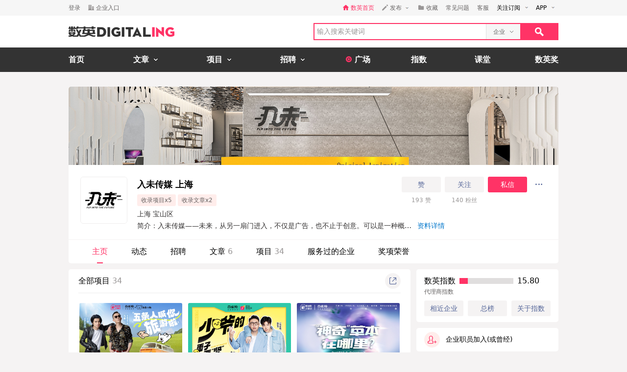

--- FILE ---
content_type: text/html; charset=utf-8
request_url: https://www.digitaling.com/company/26557
body_size: 19597
content:
<!DOCTYPE html>
<html xmlns="https://www.w3.org/1999/xhtml">
<head>
    <meta http-equiv="Content-Type" content="text/html; charset=utf-8"/>
    <title>入未传媒 上海的主页-数英</title>
    <meta name="keywords" content="ruwei,上海入未文化传媒有限公司,入未传媒 上海数英,数英网,DIGITALING"/>
	<meta name="description" content="ruwei,上海入未文化传媒有限公司,入未传媒 上海数英网@DIGITALING"/>
    <meta name="author" content="数英网"/>
    <meta name="copyright" content="www.digitaling.com"/>
    <meta property="qc:admins" content="260344627764171414167637577363547716"/>
    <link href="https://file.digitaling.com/creator/icons/iconfont.css" rel="stylesheet" />
    <link href="https://file.digitaling.com/creator/css/creator.css?v=250220" rel="stylesheet" />
        <link href="https://file.digitaling.com/creator/css/comment.css" rel="stylesheet" />
            <script src="https://file.digitaling.com/creator/icons/iconfont.js"></script>
    <link rel="shortcut icon" href="https://www.digitaling.com/file/images/favicon.ico" type="image/x-icon" />
</head>
<body class="bg_f53">
    <div id="header" class="bg_fff">
                <div class="h_32">
            <div id="d_site" class="d_site">
                <div class="site_nav">
                    <div class="site_auto site_nav_con font_12 clearfix" id="site_nav_ul">
                        <div class="f_l snc_left">
                                                        <div class="flex l_center"><a class="color_636 mg_r_16" href="https://www.digitaling.com/login?go=aHR0cHM6Ly93d3cuZGlnaXRhbGluZy5jb20vY29tcGFueS8yNjU1Nw==">登录</a><a class="flex l_center color_636" href="https://www.digitaling.com/login/company"><i class="headfont hicon_company ft_12 mg_r_4"></i><em class="v_m">企业入口</em></a></div>
                                                    </div>
                        <ul class="f_r snc_right flex r_center clearfix">
                            <li class="em_li mg_r_16"><a class="flex l_center h_line_32 color_red" href="https://www.digitaling.com"><i class="headfont hicon_home_fill ft_12 mg_r_4 color_red"></i><em class="v_m">数英首页</em></a></li>
                                                        <li class="snc_li mg_r_16">
                                <div class="sncl_item"><a class="h_line_32 flex l_center pd_r_4"><i class="headfont hicon_pen ft_12 mg_r_4"></i><em class="v_m mg_r_8">发布</em><i class="icon a_d_icon"></i></a></div>
                                <div class="sncl_drop w_88">
                                    <p><a href="https://www.digitaling.com/login?go=aHR0cHM6Ly93d3cuZGlnaXRhbGluZy5jb20vYXJ0aWNsZXMvcHVibGlzaA==">发布文章</a></p>
                                    <p><a href="https://www.digitaling.com/login?go=aHR0cHM6Ly93d3cuZGlnaXRhbGluZy5jb20vcHJvamVjdHMvcHVibGlzaA==">发布项目</a></p>
                                    <p><a href="https://www.digitaling.com/login?go=aHR0cHM6Ly93d3cuZGlnaXRhbGluZy5jb20vbW9tZW50cw==">发布发现</a></p>
                                </div>
                            </li> 
                            <li class="em_li mg_r_16"><a class="h_line_32 flex l_center color_636" href="https://www.digitaling.com/login?go=aHR0cHM6Ly93d3cuZGlnaXRhbGluZy5jb20vY3JlYXRvci9jb2xsZWN0L2Zhdm9yaXRl"><i class="headfont hicon_collect_fill ft_12 mg_r_4"></i><em class="v_m">收藏</em></a></li>
                                                        <li class="em_li mg_r_16"><a class="h_line_32 color_636" href="https://www.digitaling.com/login?go=aHR0cHM6Ly93d3cuZGlnaXRhbGluZy5jb20vY3JlYXRvci9xdWVzdGlvbnM=">常见问题</a></li>
                            <li class="em_li mg_r_8"><a class="h_line_32 color_636" href="https://www.digitaling.com/login?go=[base64]">客服</a></li>
                            <li>
                                <div class="site_nav_li"><a class="show pd_0_9 clearfix" target="_blank" href="https://www.digitaling.com/about/follow"><em class="f_l">关注订阅</em><i class="f_l icon a_d_icon"></i></a></div>
                                <div class="site_nav_list w_170" style="right:0; left:auto;">
                                    <div class="pd_10 rss_box pos_rel">
                                        <div class="mg_b_20"><a class="icon bsns_blk_weixin mg_r_20" title="DIGITALING微信" target="_blank" href="https://www.digitaling.com/about/follow"></a><a class="icon bsns_blk_sina mg_r_20" title="DIGITALING新浪微博" target="_blank" href="http://weibo.com/1734726933"></a><a class="icon bsns_blk_rss mg_r_20" title="DIGITALING RSS订阅" target="_blank" href="https://www.digitaling.com/rss"></a><a class="icon ab_r_icon" title="更多关注" target="_blank" href="https://www.digitaling.com/about/follow"></a></div>
                                        <div class="digital_wx hide">
                                            <div class="digital_wx_box">
                                                <div class="mg_b_5 p_img"></div>
                                                <div class="a_c color_333">关注微信，一起数字进行时</div>
                                                <i class="icon qrcba_tan"></i>
                                            </div>
                                        </div>
                                        <div class="mg_b_5"><a class="color_999" target="_blank" href="http://qm.qq.com/cgi-bin/qm/qr?k=wwNO63zkGthB2r_bD6KvsPKG-7mytdwH">数英Q群: 16588337 (满员)</a></div>
                                        <div class="mg_b_5"><a class="color_999" target="_blank" href="http://shang.qq.com/wpa/qunwpa?idkey=b2107f4873d1a2ecc876a8eab48578a5107babb8383d23ee47d762cb309a80c4">数英二群: 32080189 (可申)</a></div>
                                        <div><a class="color_999" target="_blank" href="http://shang.qq.com/wpa/qunwpa?idkey=05c9fb6ad204d87a037f539dae63085ca99b03a0f15e54ff76afe00da8117332">认证作者Q群: 168909472</a></div>
                                    </div>
                                </div>
                            </li>
                            <li>
                                <div class="site_nav_li"><a class="show pd_0_9 clearfix" target="_blank" href="https://app.digitaling.com"><em class="f_l">APP</em><i class="f_l icon a_d_icon"></i></a></div>
                                <div class="site_nav_list w_170" style="right:0; left:auto;">
                                    <div class="pd_10">
                                        <div class="mg_b_10 clearfix"><a target="_blank" href="https://itunes.apple.com/cn/app/id1052117670"><img alt="" class="nav_apple" src=""></a></div>
                                        <div class="mg_b_10 clearfix"><a target="_blank" href="http://a.app.qq.com/o/simple.jsp?pkgname=com.android.app.digitaling"><img alt="" class="nav_android" src=""></a></div>
                                        <div class="mg_b_10 clearfix"><img alt="手机扫一扫，下载数英APP" class="nav_qrc" src=""></div>
                                        <div class="a_c color_333">手机扫一扫，下载数英APP</div>
                                    </div>
                                </div>
                            </li>
                        </ul>
                    </div>
                </div>
                            </div>
        </div>
        <div id="header_con" class="global_top">
            <div class="header_auto">
                <div class="head_top site_auto clearfix">
                    <div class="head_logo f_l"><a href="https://www.digitaling.com/"><img src="https://file.digitaling.com/images/common/logo.@2x.png" width="216" height="21" alt="数英网 DIGITALING" title="数英网 DIGITALING" /></a></div>
                    <div class="head_r f_r clearfix">
                        <div class="head_seacrh f_l clearfix">
                            <input type="text" id="keywordshead" class="f_l seaech_input" name="search" autocomplete="off" placeholder="输入搜索关键词" value="" />
                            <div class="f_l hs_select" id="hs_select"><a class="show_hslist"><em class="v_m">企业</em><i class="icon arrow_hs_icon mg_l_10"></i></a><ul class="hs_list hide" id="hs_list"><li values="all"><a>全部</a></li><li values="company" class="hide"><a>企业</a></li><li values="articles"><a>文章</a></li><li values="projects"><a>项目</a></li><li values="jobs"><a>职位</a></li><li values="people"><a>人</a></li></ul><input type="hidden" name="cathead" value="company" id="cathead"></div>                        </div>
                        <div class="f_l"><a class="search_red_btn" href="javascript:void(0);" onClick="searchs.global('head');"><i class="icon search_icon"></i></a></div>
                    </div>
                </div>
            </div>
            <!--end header top-->
            <!--end nav-->
            <div class="navs">
                <div class="site_auto">
                    <ul class="clearfix">
                        <li class=" n_none">
                            <span class="n_span n_home"><a href="https://www.digitaling.com">首页</a></span>
                        </li>
                        <li class="">
                            <span class="n_span w_150"><a href="https://www.digitaling.com/articles"><b>文章</b><i class="icon nav_mb_icon mg_l_10"></i></a></span>
                            <div class="nav_hover clearfix">
                                <dl><dd><a href="https://www.digitaling.com/articles"><em><i class="icon nall_icon"></i></em><span>全部</span></a></dd></dl>
                                <div class="f_l">
                                    <dl>
                                        <dd><a href="https://www.digitaling.com/articles/headline"><em><i class="icon ntran_icon"></i></em><span>头条</span></a></dd>
                                        <dd><a href="https://www.digitaling.com/articles/choice"><em><i class="icon ntran_icon"></i></em><span>精选</span></a></dd>
                                        <dd><a href="https://www.digitaling.com/articles/hot"><em><i class="icon ntran_icon"></i></em><span>热文</span></a></dd>
                                        <dd><a href="https://www.digitaling.com/feature"><em><i class="icon ntran_icon"></i></em><span>特色专栏</span></a></dd>
                                        <dd><a href="https://www.digitaling.com/collections/hot"><em><i class="icon ntran_icon"></i></em><span>推荐收藏夹</span></a></dd>
                                    </dl>
                                </div>
                            </div>
                        </li>
                        <li class="">
                            <span class="n_span w_150"><a href="https://www.digitaling.com/projects"><b>项目</b><i class="icon nav_mb_icon mg_l_10"></i></a></span>
                            <div class="nav_hover project_nav clearfix">
                                <dl><dd><a href="https://www.digitaling.com/projects/all"><em><i class="icon nall_icon"></i></em><span>全部</span></a></dd></dl>
                                <div class="f_l">
                                    <dl>
                                        <dd><a href="https://www.digitaling.com/projects/weekly"><em><i class="icon ntran_icon"></i></em><span>每周项目精选</span></a></dd>
                                        <dd><a href="https://www.digitaling.com/projects/monthly"><em><i class="icon ntran_icon"></i></em><span>每月项目精选</span></a></dd>
                                        <dd><a href="https://www.digitaling.com/projects/international"><em><i class="icon ntran_icon"></i></em><span>海外项目精选</span></a></dd>
                                        <dd><a href="https://www.digitaling.com/projects/hot"><em><i class="icon ntran_icon"></i></em><span>近期热门项目</span></a></dd>
                                        <dd><a href="https://www.digitaling.com/projects/favorite"><em><i class="icon ntran_icon"></i></em><span>近期最多收藏</span></a></dd>
                                        <dd><a href="https://www.digitaling.com/awards/all"><em><i class="icon ntran_icon"></i></em><span>全球奖库</span></a></dd>
                                        <!-- <dd><a href="https://www.digitaling.com/dawards/winners"><em><i class="icon ntran_icon"></i></em><span>获奖项目</span></a></dd> -->
                                    </dl>
                                </div>
                            </div>
                        </li>
                        <li class="">
                            <span class="n_span w_150 "><a href="https://www.digitaling.com/jobs"><b>招聘</b><i class="icon nav_mb_icon mg_l_10"></i></a></span>
                            <div class="nav_hover">
                                <dl>
                                    <dd><a href="https://www.digitaling.com/search/jobs"><em><i class="icon nall_icon"></i></em><span>全部</span></a></dd>
                                    <dd><a href="https://www.digitaling.com/search/jobs?func=1"><em><i class="icon ntran_icon"></i></em><span>创意/设计</span></a></dd>
                                    <dd><a href="https://www.digitaling.com/search/jobs?func=2"><em><i class="icon ntran_icon"></i></em><span>文案/策划</span></a></dd>
                                    <dd><a href="https://www.digitaling.com/search/jobs?func=4"><em><i class="icon ntran_icon"></i></em><span>客户/市场</span></a></dd>
                                    <dd><a href="https://www.digitaling.com/search/jobs?func=5"><em><i class="icon ntran_icon"></i></em><span>运营/产品</span></a></dd>
                                    <dd><a href="https://www.digitaling.com/search/jobs?func=3"><em><i class="icon ntran_icon"></i></em><span>技术/制作</span></a></dd>
                                </dl>
                            </div>
                        </li>
                        <li class=" n_none">
                            <span class="n_span n_per"><a href="https://www.digitaling.com/moments"><i class="icon tlicon_moment"></i><b>广场</b></a></span>
                        </li>
                        <li class="n_none "><span class="n_span"><a href="https://www.digitaling.com/dindex">指数</a></span></li>
                        <li class="n_none"><span class="n_span"><a href="https://www.digitaling.com/kt" target="_blank" class="font_b">课堂</a></span></li>
                        <li class="nav_last"><a href="https://www.digitaling.com/dawards" target="_blank" class="font_b">数英奖</a></li>
                    </ul>
                </div>
            </div>
        </div>
        <!--end nav-->
        <input type="hidden" name="userType" value="" id="userType">
        <input type="hidden" name="userId" value="" id="loginUserId">
	</div>        <div class="wrapper" id="wrapper">
        <div class="pd_left">
            <div class="site_auto pd_t_30">
                <input type="hidden" name="company_id" id="company_id" value="26557">
<input type="hidden" name="company_type" id="company_type" value="0">
<div class="dc_box br_5 mg_b_12">
	        <div class="dc_card_box">
        <div class="dc_card">
            <div class="dc_banner">
                <img src="https://file.digitaling.com/eImg/banner/20210302/20210302172336_77559.jpg">
            </div>
        </div>
    </div>
            <div class="dc_info_box">
        <div class="pd_24_16 flex">
            <div class="dc_info_logo mg_r_20">
                <div class="thumb wh96_box cur_pt" onclick="openPop('popup_zoom_avatar');">
                    <img src="https://file.digitaling.com/eImg/logo/20200603/20200603185124_65108_320.png" width="156" alt="入未传媒 上海" title="点击查看大图">
                </div>
            </div>
            <div class="flex_1 dc_info_detail">
                <div class="flex jc_sb">
                    <div class="flex_1">
                        <h1 class="flex l_center mg_b_4 font_18">
                            <span id="company_name">入未传媒 上海</span>
                                                    </h1>
                        <div class="list_tag_box flex l_center">
                                                        <span >收录项目x5</span>
                            <span >收录文章x2</span>
                                                                                </div>
                    </div>
                    <div>
                    	                        <div class="flex r_center">
                        	                            <button class="lh32_btn w_80 bg_f53 color_link mg_r_8 zan_com_btn" onclick="openPop('dialog_login');">赞</button>
                            <button class="lh32_btn w_80 bg_f53 color_link mg_r_8 follow_btn" onclick="openPop('dialog_login');">关注</button>
                            <button class="lh32_btn w_80 bg_red color_fff mg_r_8" onclick="openPop('dialog_login');">私信</button>
                                                        <div class="cons_modify_box">
                                <div class="list_more_box wcqrc_over_btn">
                                    <button class="cl32_btn dd_more"><i class="groupfont gicon_ellipsis"></i></button>
                                    <div class="list_more_pop">
                                        <div class="list_more_pop_inner">
                                            <div class="lmp_info">
                                                <p><a href="javascript:;" class="copy_link_btn" data-clipboard-text="https://www.digitaling.com/company/26557"><i class="groupfont gicon_link"></i>复制链接</a></p>
                                                <p><a href="javascript:void(0);" onclick="window.open('http://service.weibo.com/share/share.php?title=%E5%85%A5%E6%9C%AA%E4%BC%A0%E5%AA%92+%E4%B8%8A%E6%B5%B7&url=https%3A%2F%2Fwww.digitaling.com%2Fcompany%2F26557&source=bookmark&appkey=270959447&ralateUid=1734726933&pic=https://file.digitaling.com/eImg/logo/20200603/20200603185124_65108_320.png','newwindow','height=400, width=500')"><i class="groupfont gicon_weibo"></i>微博</a></p>
                                                <p><span><i class="groupfont gicon_wechat"></i>微信扫一扫</span></p>
                                                <p class="wcqrc_box loading" data-clipboard-text="https://www.digitaling.com/company/26557"><img src="https://file.digitaling.com/www/images/loading.gif" width="32"></p>
                                            </div>
                                        </div>
                                    </div>
                                </div>
                            </div>
                        </div>
                                                <div class="flex l_center font_12 h_line_32 a_c color_969">
                            <div class="w_80 mg_r_8"><span id="zanCount">193</span> 赞</div>
                            <div class="w_80"><span id="friendsCount">140</span> 粉丝</div>
                        </div>
                    </div>
                </div>
                                <div class="w_640_box lh_24 font_14 color_313">
                    <div class="flex l_center"><span class="inline_bk mg_r_8">上海 宝山区</span></div>
                                        <div id="dc_top_intro" class="dc_top_intro">
                        <div class="dc_intro_show"><span>简介：入未传媒——未来，从另一扇门进入，不仅是广告，也不止于创意。可以是一种概念，也可以是一种业态，一种态势。面向未来，拥抱未知，开放，尖锐，探索，求真。2012年进入行业，2020年又一次新生美妆行业班底，也接受不同行业挑战，整合营销，创意种草，直播战役，各种领域互动交互体验，独立先锋项目等。...</span><a class="show_all_intro color_blue">资料详情</a></div>
                        <div class="dc_intro_all hide">
                            <div class="dc_intro_text">简介：入未传媒——未来，从另一扇门进入，不仅是广告，也不止于创意。可以是一种概念，也可以是一种业态，一种态势。面向未来，拥抱未知，开放，尖锐，探索，求真。2012年进入行业，2020年又一次新生美妆行业班底，也接受不同行业挑战，整合营销，创意种草，直播战役，各种领域互动交互体验，独立先锋项目等。<br/><br/>base上海，核心团队行业探索超8年，最早一批从事互联网广告的原住民，始终跟随中国互联网野蛮生长。也与各品牌主一起探索互联网的更多未知。</div>
                            <div class="dc_address_all">
                                <p class="font_b lh_40 color_black">办公地址</p>
                                <ul class="mep_location_list">
                                	                                    <li>
                                        <div class="flex lr_center">
                                            <div class="flex lr_center">
                                                <b class="color_black">上海 宝山区</b>
                                                <a class="icon_lmp_box cl20_btn bg_fef flex flex_c jc_c mg_l_8"><i class="groupfont gicon_home_fill color_red font_10"></i>
                                                    <span class="title_lmp">首页右侧显示</span>
                                                </a>
                                            </div>
                                            <div class="flex r_center">
                                                <a class="cl32_btn bg_f53 flex flex_c jc_c" data-tel="021-56318776" title="点击查看电话"><i class="groupfont gicon_phone color_red font_16"></i></a>
                                            </div>
                                        </div>
                                        <p class="lh_24">上海市宝山区庙行镇呼兰西路123号19号楼</p>
                                    </li>
                                	                                </ul>
                            </div>
                            <button class="close_intro_btn lh32_bd_btn">收起</button>
                        </div>
                    </div>
                                    </div>
            </div>
        </div>
        <!-- nav tabs -->
        <div class="dci_tab">
            <ul class="flex l_center">
            	            
                <li class="current"><a href="https://www.digitaling.com/company/26557">主页</a></li>
          
                                
                <li ><a href="https://www.digitaling.com/company/states/26557">动态</a></li>
                <li ><a href="https://www.digitaling.com/company/jobs/26557">招聘</a></li>
                <li ><a href="https://www.digitaling.com/company/articles/26557">文章 <span>6</span></a></li>
                <li ><a href="https://www.digitaling.com/company/projects/26557">项目 <span>34</span></a></li>
                
                                                <li ><a href="https://www.digitaling.com/company/partner/26557">服务过的企业</a></li>
                                <li ><a href="https://www.digitaling.com/company/awards/26557">奖项荣誉</a></li>
                            </ul>
        </div>
    </div>
</div>
<!-- 展示电话号码pop -->
<div id="popup_telphone" class="popup popup_close">
    <div class="popup_overlay"></div>
    <div class="popup_content">
        <div class="w_340 a_c color_313">
            <div class="flex jc_c lh_32"><a class="cl32_btn bg_red flex flex_c jc_c mg_r_20" data-tel="021-52340080" title="点击查看电话"><i class="groupfont gicon_phone font_16"></i></a><b>021-8888888</b></div>
            <div class="lh_24 mg_b_12"><span>数英</span></div>
            <div><a class="lh32_bd_btn w_80 close_pop" onclick="closePop('popup_telphone');">关闭</a></div>
        </div>
    </div>
</div>
<!-- 查看大图 -->
<div id="popup_zoom_avatar" class="popup popup_close">
    <div class="popup_overlay"></div>
    <div class="popup_content">
        <div class="cons_detail_infos w_464" style="width:360px;">
            <div class="cdi_header flex lr_center">
                <div>入未传媒 上海</div>
                <div><button class="close_pop_btn" onclick="closePop('popup_zoom_avatar');"><i class="groupfont gicon_close"></i></button></div>
            </div>
            <div class="cdi_body pd_20">
                <div class="lh_0">
                <img src="https://file.digitaling.com/eImg/logo/20200603/20200603185124_65108_320.png" width="320" alt="入未传媒 上海" title="入未传媒 上海">
                </div>
            </div>
        </div>
    </div>
</div>

                <!-- 内容 -->
                <div class="flex">
                    <div class="flex_1 dc_con_left">
                                                <!-- 项目 -->
                        <div class="bg_fff br_5 pd_0_16_20 mg_b_12">
                        	                                                        
                                                        <div class="flex lr_center lh48_box mg_b_20">
                                <div>全部项目 <span class="color_969">34</span></div>
                                <div>
                                    <div class="list_more_box wcqrc_over_btn">
                                        <button class="cl32_btn"><i class="groupfont gicon_share"></i></button>
                                        <div class="list_more_pop">
                                            <div class="list_more_pop_inner">
                                                <div class="lmp_info">
                                                    <p><span><i class="groupfont gicon_wechat"></i>微信扫一扫</span></p>
                                                    <p class="wcqrc_box loading" data-clipboard-text="https://www.digitaling.com/company/projects/26557"><img src="https://file.digitaling.com/www/images/loading.gif" width="32"></p>
                                                </div>
                                            </div>
                                        </div>
                                    </div>
                                </div>
                            </div>
                            <div class="pd_0_2" style="padding:0 2px;">
                                <ul class="dc_pro_list clearfix">
                                                                        <li>
                                        <div><a href="https://www.digitaling.com/projects/248513.html" target="_blank" class="wh_210_130 thumb"><img src="https://file.digitaling.com/eImg/cover/20230529/20230529172000_39718.jpeg" alt="百雀羚x聚划算欢聚日，携手五条人和线条小狗出发野营" title="百雀羚x聚划算欢聚日，携手五条人和线条小狗出发野营"></a></div>
                                        <div class="pdl_info">
                                            <h4><a href="https://www.digitaling.com/projects/248513.html" target="_blank">百雀羚x聚划算欢聚日，携手五条人和线条小狗出发野营</a></h4>
                                            <div class="font_12 h_40">
                                                <p><em>Brand:</em><a href="https://www.digitaling.com/company/10669" target="_blank">PECHOIN 百雀羚</a></p>
                                                <p class="mg_t_5"><em>By:</em><a href="https://www.digitaling.com/company/26557" target="_blank">入未传媒 上海</a></p>                                            </div>
                                            <div class="flex_1 flex l_center dc_sns_panel">
                                                <a href="https://www.digitaling.com/projects/248513.html" target="_blank" class="color_red"><i class="groupfont gicon_star"></i>9</a>
                                                <a href="https://www.digitaling.com/projects/248513.html" target="_blank"><i class="groupfont gicon_collect_fill"></i>1</a>                                                                                            </div>
                                            <div class="flex lr_center">
                                                <div><span class="color_969 font_12">2024-06-06</span></div>
                                                <div class="flex r_center dc_list_tag_box">
                                                                                                                                                                                                            </div>
                                            </div>
                                        </div>
                                    </li>
                                                                        <li>
                                        <div><a href="https://www.digitaling.com/projects/248506.html" target="_blank" class="wh_210_130 thumb"><img src="https://file.digitaling.com/eImg/cover/20230529/20230529170559_42902.jpg" alt="百雀羚x京东新百货：喜剧人连护肤都这么有梗的？" title="百雀羚x京东新百货：喜剧人连护肤都这么有梗的？"></a></div>
                                        <div class="pdl_info">
                                            <h4><a href="https://www.digitaling.com/projects/248506.html" target="_blank">百雀羚x京东新百货：喜剧人连护肤都这么有梗的？</a></h4>
                                            <div class="font_12 h_40">
                                                <p><em>Brand:</em><a href="https://www.digitaling.com/company/10669" target="_blank">PECHOIN 百雀羚</a></p>
                                                <p class="mg_t_5"><em>By:</em><a href="https://www.digitaling.com/company/26557" target="_blank">入未传媒 上海</a></p>                                            </div>
                                            <div class="flex_1 flex l_center dc_sns_panel">
                                                <a href="https://www.digitaling.com/projects/248506.html" target="_blank" class="color_red"><i class="groupfont gicon_star"></i>10</a>
                                                                                                                                            </div>
                                            <div class="flex lr_center">
                                                <div><span class="color_969 font_12">2024-06-06</span></div>
                                                <div class="flex r_center dc_list_tag_box">
                                                                                                                                                                                                            </div>
                                            </div>
                                        </div>
                                    </li>
                                                                        <li>
                                        <div><a href="https://www.digitaling.com/projects/227240.html" target="_blank" class="wh_210_130 thumb"><img src="https://file.digitaling.com/eImg/cover/20221018/20221018152236_34389.jpg" alt="百雀羚×聚划算欢聚日：东方草本科技，解析年轻消费者的护肤选择" title="百雀羚×聚划算欢聚日：东方草本科技，解析年轻消费者的护肤选择"></a></div>
                                        <div class="pdl_info">
                                            <h4><a href="https://www.digitaling.com/projects/227240.html" target="_blank">百雀羚×聚划算欢聚日：东方草本科技，解析年轻消费者的护肤选择</a></h4>
                                            <div class="font_12 h_40">
                                                <p><em>Brand:</em><a href="https://www.digitaling.com/company/10669" target="_blank">PECHOIN 百雀羚</a></p>
                                                <p class="mg_t_5"><em>By:</em><a href="https://www.digitaling.com/company/26557" target="_blank">入未传媒 上海</a></p>                                            </div>
                                            <div class="flex_1 flex l_center dc_sns_panel">
                                                <a href="https://www.digitaling.com/projects/227240.html" target="_blank" class="color_red"><i class="groupfont gicon_star"></i>10</a>
                                                                                                                                            </div>
                                            <div class="flex lr_center">
                                                <div><span class="color_969 font_12">2023-02-12</span></div>
                                                <div class="flex r_center dc_list_tag_box">
                                                                                                                                                                                                            </div>
                                            </div>
                                        </div>
                                    </li>
                                                                        <li>
                                        <div><a href="https://www.digitaling.com/projects/235276.html" target="_blank" class="wh_210_130 thumb"><img src="https://file.digitaling.com/eImg/cover/20230212/20230212203120_82330.png" alt="报告！京东你们也太会搞事情了！" title="报告！京东你们也太会搞事情了！"></a></div>
                                        <div class="pdl_info">
                                            <h4><a href="https://www.digitaling.com/projects/235276.html" target="_blank">报告！京东你们也太会搞事情了！</a></h4>
                                            <div class="font_12 h_40">
                                                <p><em>Brand:</em><a href="https://www.digitaling.com/company/10860" target="_blank">京东</a></p>
                                                <p class="mg_t_5"><em>By:</em><a href="https://www.digitaling.com/company/26557" target="_blank">入未传媒 上海</a></p>                                            </div>
                                            <div class="flex_1 flex l_center dc_sns_panel">
                                                <a href="https://www.digitaling.com/projects/235276.html" target="_blank" class="color_red"><i class="groupfont gicon_star"></i>5</a>
                                                                                                                                            </div>
                                            <div class="flex lr_center">
                                                <div><span class="color_969 font_12">2023-02-12</span></div>
                                                <div class="flex r_center dc_list_tag_box">
                                                                                                                                                                                                            </div>
                                            </div>
                                        </div>
                                    </li>
                                                                        <li>
                                        <div><a href="https://www.digitaling.com/projects/226589.html" target="_blank" class="wh_210_130 thumb"><img src="https://file.digitaling.com/eImg/cover/20221011/20221011155254_57379.jpg" alt="斯凯奇奶茶熊携刘令姿暴走营业@天猫校园" title="斯凯奇奶茶熊携刘令姿暴走营业@天猫校园"></a></div>
                                        <div class="pdl_info">
                                            <h4><a href="https://www.digitaling.com/projects/226589.html" target="_blank">斯凯奇奶茶熊携刘令姿暴走营业@天猫校园</a></h4>
                                            <div class="font_12 h_40">
                                                <p><em>Brand:</em><a href="https://www.digitaling.com/company/13493" target="_blank">SKECHERS 斯凯奇</a></p>
                                                <p class="mg_t_5"><em>By:</em><a href="https://www.digitaling.com/company/26557" target="_blank">入未传媒 上海</a></p>                                            </div>
                                            <div class="flex_1 flex l_center dc_sns_panel">
                                                <a href="https://www.digitaling.com/projects/226589.html" target="_blank" class="color_red"><i class="groupfont gicon_star"></i>5</a>
                                                                                                                                            </div>
                                            <div class="flex lr_center">
                                                <div><span class="color_969 font_12">2022-10-11</span></div>
                                                <div class="flex r_center dc_list_tag_box">
                                                                                                                                                                                                            </div>
                                            </div>
                                        </div>
                                    </li>
                                                                        <li>
                                        <div><a href="https://www.digitaling.com/projects/226582.html" target="_blank" class="wh_210_130 thumb"><img src="https://file.digitaling.com/eImg/cover/20221011/20221011152704_95065.jpeg" alt="京东物流 x 统一绿茶公益跨界，这波公益红绿红绿的" title="京东物流 x 统一绿茶公益跨界，这波公益红绿红绿的"></a></div>
                                        <div class="pdl_info">
                                            <h4><a href="https://www.digitaling.com/projects/226582.html" target="_blank">京东物流 x 统一绿茶公益跨界，这波公益红绿红绿的</a></h4>
                                            <div class="font_12 h_40">
                                                <p><em>Brand:</em><a href="https://www.digitaling.com/company/22119" target="_blank">JDL京东物流</a></p>
                                                <p class="mg_t_5"><em>By:</em><a href="https://www.digitaling.com/company/26557" target="_blank">入未传媒 上海</a></p>                                            </div>
                                            <div class="flex_1 flex l_center dc_sns_panel">
                                                <a href="https://www.digitaling.com/projects/226582.html" target="_blank" class="color_red"><i class="groupfont gicon_star"></i>5</a>
                                                                                                                                            </div>
                                            <div class="flex lr_center">
                                                <div><span class="color_969 font_12">2022-10-11</span></div>
                                                <div class="flex r_center dc_list_tag_box">
                                                                                                                                                                                                            </div>
                                            </div>
                                        </div>
                                    </li>
                                                                    </ul>
                                                                 <div class="a_c"><a href="https://www.digitaling.com/company/projects/26557" class="lh40_bd_btn w_120 color_link">查看全部</a></div>
                                                            </div>
                                                    </div>
                                                
                                                <!-- 文章 -->
                                                <div class="bg_fff br_5 pd_0_16_20 mg_b_12">
                            <div class="flex lr_center lh48_box mg_b_8">
                                <div>文章 <span class="color_969">5</span></div>
                                <div>
                                    <div class="list_more_box wcqrc_over_btn">
                                        <button class="cl32_btn"><i class="groupfont gicon_share"></i></button>
                                        <div class="list_more_pop">
                                            <div class="list_more_pop_inner">
                                                <div class="lmp_info">
                                                    <p><span><i class="groupfont gicon_wechat"></i>微信扫一扫</span></p>
                                                    <p class="wcqrc_box loading" data-clipboard-text="https://www.digitaling.com/company/articles/26557"><img src="https://file.digitaling.com/www/images/loading.gif" width="32"></p>
                                                </div>
                                            </div>
                                        </div>
                                    </div>
                                </div>
                            </div>
                            <div class="pd_0_12">
                                                                <ul class="dc_cons_list">
                                	                                    <li class="flex">
                                    	                                        <div class="mg_r_24"><a href="https://www.digitaling.com/articles/695673.html" target="_blank" class="thumb wh_192_120"><img src="https://file.digitaling.com/eImg/cover/20220207/20220207174221_56677.png" alt="入未传媒赢得屈臣氏年度运营，将携手打造零售行业gq" title="入未传媒赢得屈臣氏年度运营，将携手打造零售行业gq"></a></div>
                                                                                <div class="flex_1">
                                            <h5 class="mg_b_8"><a href="https://www.digitaling.com/articles/695673.html" target="_blank">入未传媒赢得屈臣氏年度运营，将携手打造零售行业gq</a></h5>
                                            <p class="desc substr_2 mg_b_12"><a href="https://www.digitaling.com/articles/695673.html" target="_blank">2021年11月，入未传媒接收到了来自屈臣氏的年度新媒体运营需求，在12月份经过激烈的比稿，凭借在品牌策略洞察和创意执行方面的优势，顺利拿下与屈...</a></p>
                                            <div class="flex l_center font_12">
                                                <a href="https://www.digitaling.com/company/26557" target="_blank" class="thumb wh32_box mg_r_20"><img src="https://file.digitaling.com/eImg/logo/20200603/20200603185124_65108_320.png" alt="入未传媒 上海" title="入未传媒 上海"></a>
                                                <em class="color_969 mg_r_20">2022年03月21日</em>
                                                                                                <div class="flex l_center list_sns_box">
                                                    <a href="https://www.digitaling.com/articles/695673.html" target="_blank"><i class="groupfont gicon_zan_fill"></i></a>
                                                    
                                                                                                                                                        </div>
                                            </div>
                                        </div>
                                    </li>
                                                                        <li class="flex">
                                    	                                        <div class="mg_r_24"><a href="https://www.digitaling.com/articles/694301.html" target="_blank" class="thumb wh_192_120"><img src="https://file.digitaling.com/eImg/cover/20220124/20220124141925_68054.png" alt="合作共赢｜入未传媒成为京东年度合作供应商" title="合作共赢｜入未传媒成为京东年度合作供应商"></a></div>
                                                                                <div class="flex_1">
                                            <h5 class="mg_b_8"><a href="https://www.digitaling.com/articles/694301.html" target="_blank">合作共赢｜入未传媒成为京东年度合作供应商</a></h5>
                                            <p class="desc substr_2 mg_b_12"><a href="https://www.digitaling.com/articles/694301.html" target="_blank">2021年收尾之际，入未传媒与30余家广告公司经多轮比稿，最终成功入围，成为京东2022年-2023年年度合作供应商。</a></p>
                                            <div class="flex l_center font_12">
                                                <a href="https://www.digitaling.com/company/26557" target="_blank" class="thumb wh32_box mg_r_20"><img src="https://file.digitaling.com/eImg/logo/20200603/20200603185124_65108_320.png" alt="入未传媒 上海" title="入未传媒 上海"></a>
                                                <em class="color_969 mg_r_20">2022年02月07日</em>
                                                                                                <div class="flex l_center list_sns_box">
                                                    <a href="https://www.digitaling.com/articles/694301.html" target="_blank"><i class="groupfont gicon_zan_fill"></i>3</a>
                                                    
                                                                                                                                                        </div>
                                            </div>
                                        </div>
                                    </li>
                                                                        <li class="flex">
                                    	                                        <div class="mg_r_24"><a href="https://www.digitaling.com/articles/364832.html" target="_blank" class="thumb wh_192_120"><img src="https://file.digitaling.com/eImg/cover/20201109/20201109153904_10839.jpg" alt="入未中秋礼盒“攻甲机动队”，内含8只小怪兽" title="入未中秋礼盒“攻甲机动队”，内含8只小怪兽"></a></div>
                                                                                <div class="flex_1">
                                            <h5 class="mg_b_8"><a href="https://www.digitaling.com/articles/364832.html" target="_blank">入未中秋礼盒“攻甲机动队”，内含8只小怪兽</a></h5>
                                            <p class="desc substr_2 mg_b_12"><a href="https://www.digitaling.com/articles/364832.html" target="_blank">攻“甲”机动队报道，中秋礼物请查收。</a></p>
                                            <div class="flex l_center font_12">
                                                <a href="https://www.digitaling.com/company/26557" target="_blank" class="thumb wh32_box mg_r_20"><img src="https://file.digitaling.com/eImg/logo/20200603/20200603185124_65108_320.png" alt="入未传媒 上海" title="入未传媒 上海"></a>
                                                <em class="color_969 mg_r_20">2020年10月25日</em>
                                                                                                <div class="mg_r_16 flex l_center dc_list_tag_box">
                                                                                                        <span title="频道收录"><svg class="svgicon" aria-hidden="true"><use xlink:href="#gicon_d_red_tag"></use></svg></span>
                                                                                                                                                                                                            </div>
                                                                                                <div class="flex l_center list_sns_box">
                                                    <a href="https://www.digitaling.com/articles/364832.html" target="_blank"><i class="groupfont gicon_zan_fill"></i>25</a>
                                                    
                                                    <a href="https://www.digitaling.com/articles/364832.html" target="_blank"><i class="groupfont gicon_collect_fill"></i>36</a>                                                    <a href="https://www.digitaling.com/articles/364832.html#comment" target="_blank"><i class="groupfont gicon_comment_fill"></i>1</a>                                                </div>
                                            </div>
                                        </div>
                                    </li>
                                                                        <li class="flex">
                                    	                                        <div class="mg_r_24"><a href="https://www.digitaling.com/articles/355011.html" target="_blank" class="thumb wh_192_120"><img src="https://file.digitaling.com/eImg/cover/20200928/20200928231422_47908.jpg" alt="请回答百雀羚：2020男士护肤“型”吗？" title="请回答百雀羚：2020男士护肤“型”吗？"></a></div>
                                                                                <div class="flex_1">
                                            <h5 class="mg_b_8"><a href="https://www.digitaling.com/articles/355011.html" target="_blank">请回答百雀羚：2020男士护肤“型”吗？</a></h5>
                                            <p class="desc substr_2 mg_b_12"><a href="https://www.digitaling.com/articles/355011.html" target="_blank">困境中的机遇，不是碰碰运气而已，握的住的才是实力</a></p>
                                            <div class="flex l_center font_12">
                                                <a href="https://www.digitaling.com/company/26557" target="_blank" class="thumb wh32_box mg_r_20"><img src="https://file.digitaling.com/eImg/logo/20200603/20200603185124_65108_320.png" alt="入未传媒 上海" title="入未传媒 上海"></a>
                                                <em class="color_969 mg_r_20">2020年09月29日</em>
                                                                                                <div class="flex l_center list_sns_box">
                                                    <a href="https://www.digitaling.com/articles/355011.html" target="_blank"><i class="groupfont gicon_zan_fill"></i>16</a>
                                                    
                                                    <a href="https://www.digitaling.com/articles/355011.html" target="_blank"><i class="groupfont gicon_collect_fill"></i>7</a>                                                    <a href="https://www.digitaling.com/articles/355011.html#comment" target="_blank"><i class="groupfont gicon_comment_fill"></i>1</a>                                                </div>
                                            </div>
                                        </div>
                                    </li>
                                                                        <li class="flex">
                                    	                                        <div class="mg_r_24"><a href="https://www.digitaling.com/articles/340591.html" target="_blank" class="thumb wh_192_120"><img src="https://file.digitaling.com/eImg/cover/20200902/20200902145727_20153.jpg" alt="入未传媒视觉设计，画出每一位鲜活的创意人" title="入未传媒视觉设计，画出每一位鲜活的创意人"><span class="video_tag wh24"><i class="groupfont gicon_video"></i></span></a></div>
                                                                                <div class="flex_1">
                                            <h5 class="mg_b_8"><a href="https://www.digitaling.com/articles/340591.html" target="_blank">入未传媒视觉设计，画出每一位鲜活的创意人</a></h5>
                                            <p class="desc substr_2 mg_b_12"><a href="https://www.digitaling.com/articles/340591.html" target="_blank">通过视觉符号，隐性地塑造入未的品牌内涵，这是入未作为一个创意广告公司的必做list。</a></p>
                                            <div class="flex l_center font_12">
                                                <a href="https://www.digitaling.com/company/26557" target="_blank" class="thumb wh32_box mg_r_20"><img src="https://file.digitaling.com/eImg/logo/20200603/20200603185124_65108_320.png" alt="入未传媒 上海" title="入未传媒 上海"></a>
                                                <em class="color_969 mg_r_20">2020年08月30日</em>
                                                                                                <div class="mg_r_16 flex l_center dc_list_tag_box">
                                                                                                        <span title="频道收录"><svg class="svgicon" aria-hidden="true"><use xlink:href="#gicon_d_red_tag"></use></svg></span>
                                                                                                                                                                                                            </div>
                                                                                                <div class="flex l_center list_sns_box">
                                                    <a href="https://www.digitaling.com/articles/340591.html" target="_blank"><i class="groupfont gicon_zan_fill"></i>26</a>
                                                    
                                                    <a href="https://www.digitaling.com/articles/340591.html" target="_blank"><i class="groupfont gicon_collect_fill"></i>25</a>                                                                                                    </div>
                                            </div>
                                        </div>
                                    </li>
                                                                    </ul>
                                                                                                <h3 class="pd_t_8 lh_32 font_16 font_nl">提及 2</h3>
                                <ul class="dc_cons_list">
                                	                                    <li class="flex">
                                    	                                        <div class="mg_r_24"><a href="https://www.digitaling.com/articles/691214.html" target="_blank" class="thumb wh_192_120"><img src="https://file.digitaling.com/eImg/cover/20220120/20220120162820_93747.jpg" alt="120+品牌和代理商齐拜年，共创贺岁百虎图" title="120+品牌和代理商齐拜年，共创贺岁百虎图"></a></div>
                                                                                <div class="flex_1">
                                            <h5 class="mg_b_8"><a href="https://www.digitaling.com/articles/691214.html" target="_blank">120+品牌和代理商齐拜年，共创贺岁百虎图</a></h5>
                                            <p class="desc substr_2 mg_b_12"><a href="https://www.digitaling.com/articles/691214.html" target="_blank">祝大家：心有猛虎，生龙活虎！</a></p>
                                            <div class="flex l_center font_12">
                                                <a href="https://www.digitaling.com/company/10000" target="_blank" class="thumb wh32_box mg_r_20"><img src="https://file.digitaling.com/eImg/logo/20140418/20140418114508_19883_320.png" alt="数英 DIGITALING" title="数英 DIGITALING"></a>
                                                <em class="color_969 mg_r_20">2022年01月20日</em>
                                                                                                <div class="mg_r_16 flex l_center dc_list_tag_box">
                                                                                                        <a href="https://www.digitaling.com/articles/choice" target="_blank" title="精选"><svg class="svgicon" aria-hidden="true"><use xlink:href="#gicon_jing_tag"></use></svg></a>
                                                                                                                                                                                                            </div>
                                                                                                <div class="flex l_center list_sns_box">
                                                    <a href="https://www.digitaling.com/articles/691214.html" target="_blank"><i class="groupfont gicon_zan_fill"></i>260</a>
                                                    
                                                    <a href="https://www.digitaling.com/articles/691214.html" target="_blank"><i class="groupfont gicon_collect_fill"></i>310</a>                                                    <a href="https://www.digitaling.com/articles/691214.html#comment" target="_blank"><i class="groupfont gicon_comment_fill"></i>149</a>                                                </div>
                                            </div>
                                        </div>
                                    </li>
                                                                        <li class="flex">
                                    	                                        <div class="mg_r_24"><a href="https://www.digitaling.com/articles/405839.html" target="_blank" class="thumb wh_192_120"><img src="https://file.digitaling.com/eImg/cover/20210202/20210202192754_61802.jpg" alt="120+品牌和代理商齐拜年，创意牛到飞起！" title="120+品牌和代理商齐拜年，创意牛到飞起！"></a></div>
                                                                                <div class="flex_1">
                                            <h5 class="mg_b_8"><a href="https://www.digitaling.com/articles/405839.html" target="_blank">120+品牌和代理商齐拜年，创意牛到飞起！</a></h5>
                                            <p class="desc substr_2 mg_b_12"><a href="https://www.digitaling.com/articles/405839.html" target="_blank">这次的祝福，太牛了！</a></p>
                                            <div class="flex l_center font_12">
                                                <a href="https://www.digitaling.com/company/10000" target="_blank" class="thumb wh32_box mg_r_20"><img src="https://file.digitaling.com/eImg/logo/20140418/20140418114508_19883_320.png" alt="数英 DIGITALING" title="数英 DIGITALING"></a>
                                                <em class="color_969 mg_r_20">2021年02月04日</em>
                                                                                                <div class="mg_r_16 flex l_center dc_list_tag_box">
                                                                                                        <a href="https://www.digitaling.com/articles/choice" target="_blank" title="精选"><svg class="svgicon" aria-hidden="true"><use xlink:href="#gicon_jing_tag"></use></svg></a>
                                                                                                                                                                                                            </div>
                                                                                                <div class="flex l_center list_sns_box">
                                                    <a href="https://www.digitaling.com/articles/405839.html" target="_blank"><i class="groupfont gicon_zan_fill"></i>206</a>
                                                    
                                                    <a href="https://www.digitaling.com/articles/405839.html" target="_blank"><i class="groupfont gicon_collect_fill"></i>333</a>                                                    <a href="https://www.digitaling.com/articles/405839.html#comment" target="_blank"><i class="groupfont gicon_comment_fill"></i>67</a>                                                </div>
                                            </div>
                                        </div>
                                    </li>
                                                                    </ul>
                                                                                            </div>
                        </div>
                                                <!-- 发现 -->
                                                <div class="bg_fff br_5 pd_0_16_20">
                            <div class="flex lr_center lh48_box mg_b_8">
                                <div>发现</div>
                                <div>
                                    <div class="list_more_box wcqrc_over_btn">
                                        <button class="cl32_btn"><i class="groupfont gicon_share"></i></button>
                                        <div class="list_more_pop">
                                            <div class="list_more_pop_inner">
                                                <div class="lmp_info">
                                                    <p><span><i class="groupfont gicon_wechat"></i>微信扫一扫</span></p>
                                                    <p class="wcqrc_box loading" data-clipboard-text="https://www.digitaling.com/company/moments/26557"><img src="https://file.digitaling.com/www/images/loading.gif" width="32"></p>
                                                </div>
                                            </div>
                                        </div>
                                    </div>
                                </div>
                            </div>
                            <div class="content_null_box">
                                <div class="mg_b_8"><i class="groupfont gicon_explors"></i></div>
                                <p>还没有发现</p>
                            </div>
                        </div>
                                            </div>
                    <div class="dc_con_right">
                    	                        <div class="bg_fff br_5 mg_b_12 over_f_h hide" id="right_dindex_box">
                            <div class="pd_12">
                            	                            	<input type="hidden" id="dindex_history" data-years="[2021,2022,2023,2024,2025]" value="[171,315,478,450,402]">
                                <div class="lh_24 font_16 pd_0_4" id="dc_right_dindex"></div>
                            </div>
                        </div>
                                                
                                                <div class="bg_fff br_5 pd_8_16 mg_b_12"><a href="javascript:;" class="flex l_center staff_join_link staff_join_btn ft_14" data-flag="0" data-len="10"><span class="wh32_box mg_r_12"><i class="groupfont gicon_staff_add ft_18"></i></span>企业职员加入(或曾经)</a></div>
                                                
                        <!-- infos maps -->
                        <div class="bg_fff br_5 pd_0_16 mg_b_12">
        </div>
<div class="bg_fff br_5 pd_0_16 mg_b_12">
            <div>
        <div class="lh48_box">基本信息</div>
        <div class="pd_t_16 font_14 lh_20 pd_b_12">
            <div class="mg_b_12 hide">
            <h6 class="flex l_center color_969 lh_24 font_12"><svg class="svgicon font_24 mg_r_8" aria-hidden="true"><use xlink:href="#gicon_wechat_circle"></use></svg>微信</h6>
                            </div>
            <div class="mg_b_12 hide">
            <h6 class="flex l_center color_969 lh_24 font_12"><svg class="svgicon font_24 mg_r_8" aria-hidden="true"><use xlink:href="#gicon_link_circle"></use></svg>网站</h6>
                <ul>
                	                </ul>
            </div>
            <div class="mg_b_12 hide">
            <h6 class="flex l_center color_969 lh_24 font_12"><svg class="svgicon font_24 mg_r_8" aria-hidden="true"><use xlink:href="#gicon_circle_weibo"></use></svg>微博</h6>
                <ul>
                	                </ul>
            </div>
            <div class="font_12">
                <h6 class="color_969 lh_24 font_12">企业信息</h6>
                <ul>
                    <li>创立年份：2020年</li>
                    <li>规模：51-100人</li>
                    
                                        
                    <li class="flex l_center"><span class="v_m">总机：</span><em class="mg_r_6">021****76</em><a class="color_blue" onclick="detailPage.track(26557,4,3,'021-56318776');" id="handle_tel_txt" data-tel="021-56318776">显示</a></li>                                        
                    <li>所属行业：营销咨询 </li>
                                        <li>地址：上海 宝山区<input type="hidden" id="map_address" value="上海 宝山区上海市宝山区庙行镇呼兰西路123号19号楼"></li>
                    <li>上海市宝山区庙行镇呼兰西路123号19号楼</li>
                                    </ul>
            </div>
        </div>
    </div>
    	    </div>

<div class="bg_f53 br_5 pd_0_16">
    <div class="flex lr_center bd_b_e0d lh_48">
        <p>常见问题</p>
                <button class="cl32_btn" onclick="openPop('dialog_login');"><i class="groupfont gicon_arrow font_14 color_link"></i></button>
            </div>
    <div class="">
        <ul class="pd_t_12 pd_b_20 lh_24 font_14">
            <li class="pd_4_0">什么是收录文章？首页推荐？数英奖？如何提升数英指数排名？ 如何创建企业账号？如何发布职位？
                <a class="color_blue" onclick="openPop('dialog_login');">详情查看</a>
        </li>
        </ul>
    </div>
</div>
                    </div>
                </div>
            </div>
        </div>
    </div>
    <div id="footer" class="pos_rel">
        		    <div class="footer_con">
        <div class="pd_left">
            <div class="site_auto">
                <div class="clearfix">
                    <div class="f_l w_160">
                        <h4>关于</h4>
                        <ul>
                            <li><a href="https://www.digitaling.com/about" target="_blank">关于我们</a></li>
                            <li><a href="https://www.digitaling.com/about/partner" target="_blank">合作伙伴</a></li>
                            <li><a href="https://app.digitaling.com" target="_blank">手机客户端</a></li>
                            <li><a href="https://www.digitaling.com/company/jobs/10000" target="_blank">加入我们</a></li>
                        </ul>
                    </div>
                    <div class="f_l w_160">
                        <h4>联系</h4>
                        <ul>
                            <li><a href="https://www.digitaling.com/apply" target="_blank">企业入驻</a></li>
                            <li><a href="https://www.digitaling.com/contact" target="_blank">联系我们</a></li>
                            <li><a href="https://www.digitaling.com/contact#businessCooperation" target="_blank">商务合作</a></li>
                            <li>                                <a href="https://www.digitaling.com/login/company?go=aHR0cHM6Ly93d3cuZGlnaXRhbGluZy5jb20vY29tcGFueS9hZHZlcnRpc2VtZW50" target="_blank">广告刊例</a>
                                                            </li>
                            <li><a href="https://www.digitaling.com/help/contribution" target="_blank">投稿</a></li>
                        </ul>
                    </div>
                    <div class="f_l w_160">
                        <h4>相关信息</h4>
                        <ul>
                            <li><a href="https://www.digitaling.com/people/articles/1000" target="_blank">帮助中心</a></li>
                            <li><a href="https://www.digitaling.com/help/feedback" target="_blank">意见反馈</a></li>
                            <li><a href="https://www.digitaling.com/help/agreement" target="_blank">用户协议</a></li>
                            <li><a href="https://www.digitaling.com/help/copyright" target="_blank">版权声明</a></li>
                            <li><a href="https://www.digitaling.com/login?go=[base64]" target="_blank">联系客服</a></li>
                        </ul>
                    </div>
                    <div class="f_r pd_t_35 w_285">
                        <div class="rss_box pos_rel">
                            <div><a class="icon bsns_blk_anzhuo mg_r_20" title="DIGITALING ANDROID APP" target="_blank" href="http://a.app.qq.com/o/simple.jsp?pkgname=com.android.app.digitaling"></a><a class="icon bsns_blk_apple mg_r_20" title="DIGITALING IOS APP" target="_blank" href="https://itunes.apple.com/cn/app/id1052117670"></a><a class="icon bsns_blk_weixin mg_r_20" title="DIGITALING微信" target="_blank" href="https://www.digitaling.com/about/follow"></a><a class="icon bsns_blk_sina mg_r_20" title="DIGITALING新浪微博" target="_blank" href="http://weibo.com/1734726933"></a><a class="icon bsns_blk_rss mg_r_20" title="DIGITALING RSS订阅" target="_blank" href="https://www.digitaling.com/rss"></a><a class="icon bsns_blk_youku" title="DIGITALING 优酷" target="_blank" href="http://i.youku.com/u/UMzEwMTU4Mjgw"></a></div>
                            <div class="digital_wx hide">
                                <div class="digital_wx_box">
                                    <p class="mg_b_5 p_img"></p>
                                    <p class="a_c color_333">关注微信，一起数字进行时</p>
                                    <i class="icon qrcba_tan"></i>
                                </div>
                            </div>
                            <div class="digital_rapp hide">
                                <div class="digital_rapp_box">
                                    <p class="mg_b_5 p_img"></p>
                                    <p class="a_c color_333">手机扫一扫，下载数英APP</p>
                                    <i class="icon qrcba_tan"></i>
                                </div>
                            </div>
                            <div class="digital_android hide">
                                <div class="digital_android_box">
                                    <p class="mg_b_5 p_img"></p>
                                    <p class="a_c color_333">手机扫一扫，下载数英APP</p>
                                    <i class="icon qrcba_tan"></i>
                                </div>
                            </div>
                        </div>
                    </div>
                </div>
            </div>
        </div>
    </div>
    <div class="footer_bottom">
        <div class="pd_left">
            <div class="site_auto">
                <div class="clearfix">
                    <div class="f_l w_510 pos_rel">
                        <div class="h_line_60 clearfix"><em class="inline_bk">数英网 DIGITALING &copy; 2026</em><a class="inline_bk mg_l_15 color_636" href="https://beian.miit.gov.cn/" target="_blank">沪ICP备13019248号-4</a><a href="http://www.beian.gov.cn/portal/registerSystemInfo?recordcode=31010702001522" target="_blank" class="inline_bk mg_l_15 color_636">沪公网安备31010702001522号</a><span class="inline_bk h_line_60"><a href="https://ss.knet.cn/verifyseal.dll?sn=e17092031010768973psax000000&comefrom=trust" target="_blank"><i class="icon icon_knet mg_l_15"></i></a><a href="http://v.pinpaibao.com.cn/authenticate/cert/?site=www.digitaling.com&at=official" target="_blank"><i class="icon icon_anquan mg_l_15"></i></a></span></div>
                    </div>
                </div>
            </div>
        </div>
    </div>
</div>
<!--公用提示信息old-->
<div class="hide" id="popup_tips">
    <div class="popup_con">
        <div class="a_c pd_20">
            <p class="font_14"><i class="icon success_icon mg_r_10"></i><b class="color_green v_m">资料更新成功！</b></p>
        </div>
    </div>
</div>    <!--end footer-->
    <!-- 评论 -->
<script type="text/html" class="hide" id="jstp_comment_item">
<div class="comment_item flex" id="comment_{{comment_id}}" data-value="{{comment_id}}" reply-count="{{reply_count}}">
	<div class="comment_avatar">
		<a href="{{comment_user_url}}" target="_blank"><img src="{{comment_user_avatar}}" alt="{{comment_user_nickname}}" title="{{comment_user_nickname}}" width="48"></a>
	</div>
	<div class="comment_right flex_1">
		<div class="comment_self">
			<div class="comment_cdi">
				<div class="cdi_info">
					<a href="{{comment_user_url}}" target="_blank" class="reply_nick nick" data-value="{{comment_user_id}}" data-utype="{{comment_user_type}}">{{comment_user_nickname}}</a>{{comment_author_tag}}{{comment_audit_tag}}
				</div>
			</div>
			<section class="comment_data">
				{{comment_data_text}}
				{{comment_data_pic}}
			</section>
			<div class="handle_panel flex lr_center">
				<div>{{comment_zan_tag}}<span class="time_txt">{{comment_data_time}}</span><a class="report_pl_btn" onclick="comments.report({{comment_conid}}, {{comment_id}}, this)">举报</a></div>
				<div>
					<a class="open_pl_btn" data-flag="true" onclick="comments.reply({{comment_id}},this,3);" data-replyname="{{comment_user_nickname}}">
						<i class="groupfont gicon_comment" title="回复"></i>
						<em class="">回复</em>
					</a>
					{{comment_zans_html}}
				</div>
			</div>
			<div class="reply_form hide">
				<div class="comment_input_box">
					<div contenteditable="true" spellcheck="false" placeholder="回复 {{comment_user_nickname}}" class="comment_input empty" id="conedit_{{comment_id}}"></div>
					<div class="comment_pic_preview hide">
						<div class="pic_item thumb"><img src="" alt=""></div>
						<div class="pic_handle" onclick="comments.deletePic(this);"><i class="groupfont gicon_block"></i></div>
					</div>
				</div>
				<div class="comment_tool clearfix">
					<div class="f_l pd_t_10">
						<ul class="flex nc_pub_tool">
							<li class="mg_r_16">
								<div class="emoji_con">
									<div class="emoji_box_btn" data-flag="true" id="open_emoji_{{comment_id}}" onclick="comments.emojiInit(this,{{comment_id}});"><i class="groupfont gicon_emoji" title="表情"></i></div>
								</div>
							</li>
							<li class="flex">
								<button class="comment_pic_btn" onclick="comments.uploadPic(this);"><i class="groupfont gicon_image" title="上传图片"></i></button>
								<input type="file" name="file" class="upload_comment_file" onchange="comments.uploadChange(this,2);">
							</li>
						</ul>
					</div>
					<div class="f_r">
						<span class="input_limit_num color_969">800</span><button class="pub_btn" disabled="disabled" data-cid="{{comment_id}}" onclick="comments.pubReply({{comment_id}},this, {{contype_id}});">发布</button>
					</div>
				</div>
			</div>
		</div>
		{{comment_sub_html}}
	</div>
</div>
</script>
<!-- 回复 -->
<script type="text/html" class="hide" id="jstp_reply_comment_item">
<div class="reply_comment_item flex" id="comment_{{comment_id}}" data-value="{{comment_id}}">
	<div class="comment_avatar"><a href="{{comment_user_url}}" target="_blank" class="bbc_avatar"><img src="{{comment_user_avatar}}" alt="{{comment_user_nickname}}" title="{{comment_user_nickname}}" class="br_cl" width="32"></a></div>
	<div class="flex_1">
		<div class="comment_self">
			<div class="comment_cdi">
				<div class="cdi_info">
					<a href="{{comment_user_url}}" target="_blank" class="reply_nick nick" data-value="{{comment_user_id}}" data-utype="{{comment_user_type}}">{{comment_user_nickname}}</a>{{comment_author_tag}}
					<em>回复</em>
					<a class="nick" href="{{reply_user_url}}" target="_blank">{{reply_user_nickname}}</a>{{reply_author_tag}}{{comment_audit_tag}}
				</div>
			</div>
			<section class="comment_data">
				{{comment_data_text}}
				{{comment_data_pic}}
			</section>
			<div class="handle_panel flex lr_center">
				<div>{{comment_zan_tag}}<span class="time_txt">{{comment_data_time}}</span><a class="report_pl_btn" onclick="comments.report({{comment_conid}}, {{comment_id}}, this)">举报</a></div>
				<div>
					<a class="open_pl_btn" data-flag="true" onclick="comments.reply({{parent_com_id}},this,{{contype_id}});" data-replyname="{{comment_user_nickname}}">
						<i class="groupfont gicon_comment" title="回复"></i>
						<em class="">回复</em>
					</a>
					{{comment_zans_html}}
				</div>
			</div>
		</div>
	</div>
</div>
</script>
<!-- 评论审核不通过 -->
<script type="text/html" class="hide" id="jstp_blocked_item">
<div class="comment_item flex" id="comment_{{comment_id}}" data-value="{{comment_id}}" reply-count="{{reply_count}}">
	<div class="comment_avatar">
		<a href="{{comment_user_url}}" target="_blank"><img src="{{comment_user_avatar}}" alt="{{comment_user_nickname}}" title="{{comment_user_nickname}}" width="48"></a>
	</div>
	<div class="comment_right flex_1">
		<div class="comment_self">
			<div class="comment_cdi">
				<div class="cdi_info">
					<span class="font_b color_969" data-value="{{comment_user_id}}" data-utype="{{comment_user_type}}">{{comment_user_nickname}}</span>
				</div>
			</div>
			<section class="comment_data">
				{{comment_data_text}}
			</section>
			<div class="handle_panel">
				<div><span class="time_txt">{{comment_data_time}}</span></div>
			</div>
		</div>
		{{comment_sub_html}}
	</div>
</div>
</script>
<!-- 回复审核不通过 -->
<script type="text/html" class="hide" id="jstp_reply_blocked_item">
<div class="reply_comment_item flex" id="comment_{{comment_id}}" data-value="{{comment_id}}">
	<div class="comment_avatar"><a href="{{comment_user_url}}" target="_blank" class="bbc_avatar"><img src="{{comment_user_avatar}}" alt="{{comment_user_nickname}}" title="{{comment_user_nickname}}" class="br_cl" width="32"></a></div>
	<div class="flex_1">
		<div class="comment_self">
			<div class="comment_cdi">
				<div class="cdi_info">
					<span class="font_b color_969" data-value="{{comment_user_id}}" data-utype="{{comment_user_type}}">{{comment_user_nickname}}</span>
				</div>
			</div>
			<section class="comment_data">
				{{comment_data_text}}
			</section>
			<div class="handle_panel flex">
				<div><span class="time_txt">{{comment_data_time}}</span></div>
			</div>
		</div>
	</div>
</div>
</script>    <!--pop-->
    <!--pop-->
<!-- new login -->
<link href="https://file.digitaling.com/creator/css/login.css?v=240624" rel="stylesheet" />
<div id="dialog_login" class="popup popup_close">
    <div class="popup_overlay"></div>
    <div class="popup_content dlg_login" id="dlg_login">
        <div class="close_pop_box"><button class="close_pop_btn" onclick="closePop('dialog_login');"><i class="logn_icons logn_close"></i></button></div>
        <ul class="flex dlg_tabs">
            <li class="act">个人登录</li>
            <li class="sti_com">企业入口</li>
        </ul>
        <div class="dlg_container clearfix">
            <div class="f_l w_320 mg_r_20 a_c">
                <p class="lh24_text mg_b_24">打开数英App<br>进入【我的】右上角扫一扫登录</p>
                <div class="mg_b_24">
                    <div class="dlg_qrc_center">
                        <div class="wh_136">
                            <div class="lqr_image_box lh_0"><img src="https://www.digitaling.com/file/qrImg/login/3a51ce918d87b6dd7f97ef719ee90164.png" alt="扫码登录" title="打开数英App扫一扫登录" width="140" id="qr_login_image"></div>
                            <div class="lqr_state" id="lqr_state">
                                <div class="lqr_mask"></div>
                                <!-- 成功 -->
                                <div class="lqr_info">
                                    <div class="lqri_start"><button class="lh32_btn bg_fa9" id="dlg_get_qrc_btn">获取</button></div>
                                </div>
                            </div>
                        </div>
                    </div>
                    <input type="hidden" value="aHR0cHM6Ly93d3cuZGlnaXRhbGluZy5jb20vY29tcGFueS8yNjU1Nw==" id="dlg_page_url">
                </div>
                <div class="flex jc_c flex_c pd_t_16">
                    <a href="https://www.digitaling.com/app" target="_blank" class="lh32_btn bg_f53 color_link">下载数英App</a>
                </div>
            </div>
            <div class="f_l w_320 tab_con">
                <div class="tab_mbox">
                    <div class="flex lr_center mg_b_24">
                        <ul class="flex l_center dlg_sub_tabs">
                            <li class="act mg_r_24">密码登录</li>
                            <li class="">验证码登录</li>
                        </ul>   
                        <a href="https://www.digitaling.com/reg" target="_blank" class="color_07c ft_16">新注册</a>
                    </div>
                    <div class="sub_tab_con mg_b_24">
                        <!-- 密码登录 -->
                        <div class="tab_sbox" id="dlg_user_sbox">
                            <div class="grey_field limit mg_b_24">
                                <input type="text" name="username" autocomplete="username" class="w_312" id="login_dlg_account" placeholder="输入邮箱/手机号">
                                <a class="clear_input_btn hide"><i class="logn_icons logn_clear"></i></a>
                                <div class="input_tooltips hide">错误提示</div>
                            </div>
                            <div class="grey_field flex lr_center mg_b_24">
                                <input name="password" type="password" class="flex_1 w_180" id="login_dlg_password" placeholder="输入密码">
                                <a class="sh_pwd"><i class="logn_icons logn_show"></i></a>
                                <a href="https://www.digitaling.com/login/forgetpwd" class="link_text">忘记密码</a>
                                <div class="input_tooltips hide">错误提示</div>
                            </div>
                            <div>
                                <button class="lh40_btn logn_red_btn w_100p" id="login_dlg_user_btn">登录</button>
                            </div>
                        </div>
                        <!-- 验证码登录 -->
                        <div class="tab_sbox hide" id="dlg_vc_sbox">
                            <div class="grey_field limit flex l_center mg_b_24">
                                <label class="pd_l_8"><i class="logn_icons logn_mobile"></i></label>
                                <input name="mobile" type="text" class="w_280" id="login_vc_mobile" placeholder="输入手机号">
                                <a class="clear_input_btn hide"><i class="logn_icons logn_clear"></i></a>
                                <div class="input_tooltips hide">错误提示</div>
                            </div>
                            <div class="grey_field flex lr_center mg_b_24">
                                <input name="code" type="text" class="w_200" id="login_vc_code" placeholder="输入验证码">
                                <a href="javascript:;" class="link_text" id="get_vc_code">获取验证码</a>
                                <div class="input_tooltips hide">错误提示</div>
                            </div>
                            <div>
                                <button class="lh40_btn logn_red_btn w_100p" id="login_vc_btn">登录</button>
                            </div>
                        </div>
                    </div>
                    <div class="a_c">
                        <p class="lh20_text mg_b_8">其他登录</p>
                        <div class="sns_login_box flex l_center">
                            <a class="mg_r_40" href="https://open.weixin.qq.com/connect/qrconnect?appid=wxdd9043993942e73f&redirect_uri=https%3A%2F%2Fwww.digitaling.com%2Fapi%2Fcallback%2Fplat%2Fwechat&response_type=code&state=dbe55dbf354026db92bb934f80d8c78b&scope=snsapi_login#wechat_redirect" title="微信登录"><i class="logn_icons logn_weixin"></i></a>
                            <a class="mg_r_40" href="https://graph.qq.com/oauth2.0/authorize?response_type=code&client_id=101104579&redirect_uri=https%3A%2F%2Fwww.digitaling.com%2Fapi%2Fcallback%2Fplat%2Fqqunion&state=d36fd5fc7ba18c110d272d81c23757ef&scope=get_user_info,add_share,list_album,add_album,upload_pic,add_topic,add_one_blog,add_weibo" title="QQ登录"><i class="logn_icons logn_qq"></i></a>
                            <a class="" href="https://api.weibo.com/oauth2/authorize?client_id=270959447&redirect_uri=https%3A%2F%2Fwww.digitaling.com%2Fapi%2Fcallback%2Fplat%2Fsina&response_type=code" title="微博登录"><i class="logn_icons logn_sina"></i></a>
                        </div>
                    </div>
                </div>
                <div class="tab_mbox hide">
                    <ul class="flex l_center dlg_sub_tabs mg_b_24">
                        <li class="act">企业用户名密码</li>
                    </ul>
                    <div class="mg_b_24" id="dlg_com_sbox">
                        <!-- 密码登录 -->
                        <div class="grey_field limit flex l_center mg_b_24">
                            <label class="pd_l_8"><i class="logn_icons logn_company"></i></label>
                            <input type="text" class="w_280" id="login_dlg_com_account" placeholder="输入企业登录用户名">
                            <a class="clear_input_btn hide"><i class="logn_icons logn_clear"></i></a>
                            <div class="input_tooltips hide">错误提示</div>
                        </div>
                        <div class="grey_field flex lr_center mg_b_24">
                            <input name="password" type="password" class="flex_1 w_180" id="login_dlg_com_password" placeholder="输入密码">
                            <a class="sh_pwd"><i class="logn_icons logn_show"></i></a>
                            <a href="https://www.digitaling.com/login/comforgetpwd" class="link_text">忘记密码</a>
                            <div class="input_tooltips hide">错误提示</div>
                        </div>
                        <div><button class="lh40_btn logn_red_btn w_320" id="login_dlg_com_btn">登录</button></div>
                    </div>
                    <div class="a_c">
                        <p class="lh20_text mg_b_8">&nbsp;</p>
                        <div class="lh40_text flex jc_c flex_c">
                            <span class="mg_r_12">没有数英企业账号？</span>
                            <a href="https://www.digitaling.com/apply" target="_blank" class="lh32_btn bg_f53 color_link">申请企业账号</a>
                        </div>
                    </div>
                </div>
            </div>
        </div>
    </div>
</div>
<div id="popup_tip" class="popup popup_close">
    <div class="popup_overlay"></div>
    <div class="popup_content">
        <div class="pop_tip_box"><span></span></div>
    </div>
</div>
<!-- 关注点赞提示框 -->
<div id="popup_btip" class="popup popup_close">
    <div class="popup_overlay"></div>
    <div class="popup_content">
        <div class="w_200 pop_tip_box a_c">
            <p class="svg_panel pd_0_4"><svg class="svgicon font_24" aria-hidden="true"><use xlink:href="#gicon_correct_tag"></use></svg></p>
            <p class="lh_32"><span>点赞成功，明天再来</span></p>
        </div>
    </div>
</div>
<div id="popup_confirm" class="popup popup_close">
    <div class="popup_overlay"></div>
    <div class="popup_content">
        <div class="w_340 font_16 a_c">
            <p class="mg_b_16 lh_32">您确定要删除该文章吗？</p>
            <div class="flex flex_c jc_c"><a class="lh32_bd_btn w_80 close_pop mg_r_20" onclick="closePop('popup_confirm');">取消</a><button class="lh32_btn bg_red w_80 color_fff">确定</button></div>
        </div>
    </div>
</div>
<div id="popup_notice" class="popup popup_close">
    <div class="popup_overlay"></div>
    <div class="popup_content">
        <div class="w_340 a_c color_313">
            <div class="lh_32 mg_b_16"><span></span></div>
            <div><a class="lh32_bd_btn w_80 close_pop" onclick="closePop('popup_notice');">关闭</a></div>
        </div>
    </div>
</div>
<!-- map pop -->
<div id="dialog_right_gdmap" class="popup popup_close">
    <div class="popup_overlay"></div>
    <div class="popup_content">
        <div class="popup_header flex jc_sb">
            <div class="lh_24 pd_8_0">
                <div class="font_b dlg_title"></div>
                <p class="ft_12"><span class="color_969">地址：</span><span class="dlg_desc"></span></p>
            </div>
            <div class="pd_t_8"><a href="javascript:;" onclick="closePop('dialog_right_gdmap');" class="close_pop_btn"><i class="groupfont gicon_close"></i></a></div>
        </div>
        <div class="dialog_gdmap_con">
            <div class="dialog_gdmap_location" id="dlgr_location_gdmap"></div>
        </div>
    </div>
</div>
<!-- map pop -->
<div id="dialog_gdmap" class="popup popup_close">
    <div class="popup_overlay"></div>
    <div class="popup_content">
        <div class="popup_header flex jc_sb">
            <div class="lh_24 pd_8_0">
                <div class="font_b dlg_title"></div>
                <p class="ft_12"><span class="color_969">地址：</span><span class="dlg_desc"></span></p>
            </div>
            <div class="pd_t_8"><a href="javascript:;" onclick="closePop('dialog_gdmap');" class="close_pop_btn"><i class="groupfont gicon_close"></i></a></div>
        </div>
        <div class="dialog_gdmap_con">
            <div class="dialog_gdmap_location" id="dlg_location_gdmap"></div>
        </div>
    </div>
</div>
<!-- 举报 -->
<div id="dialog_report" class="popup popup_close">
    <div class="popup_overlay"></div>
    <div class="popup_content">
        <div class="w_480_box">
            <div class="close_pop_box"><button class="close_pop_btn" onclick="closePop('dialog_report');"><i class="groupfont gicon_close"></i></button></div>
            <div class="dlg_report_box pd_24 font_14 mg_b_4">
                <div class="report_title">举报</div>
                <div class="report_con">所发生的发大水</div>
                <div>
                    <p class="font_16 lh_40">您为什么要举报此信息？</p>
                    <ul class="report_info clearfix" id="report_info">
                        <li><label><input type="radio" name="report_type" value="1"><em>广告欺诈</em></label></li>
                        <li><label><input type="radio" name="report_type" value="2"><em>淫秽色情</em></label></li>
                        <li><label><input type="radio" name="report_type" value="3"><em>侵权</em></label></li>
                        <li><label><input type="radio" name="report_type" value="4"><em>骚扰、辱骂、歧视</em></label></li>
                        <li><label><input type="radio" name="report_type" value="5"><em>反动、政治敏感</em></label></li>
                        <li><label><input type="radio" name="report_type" value="6"><em>违法犯罪</em></label></li>
                        <li><label><input type="radio" name="report_type" value="7"><em>其它</em></label></li>
                    </ul>
                    <div id="report_other_box" class="hide">
                        <div class="ttarea_box mg_b_12">
                            <textarea class="textarea bg_fa9" max-length="200" id="report_other" placeholder="请输入举报内容"></textarea>
                            <div class="input_limit"><em class="input_length">0</em>/<span class="input_length_max">200</span></div>
                        </div>
                        <div class="input_field limited">
                            <input type="text" id="report_tort" class="bg40_input w_100p" placeholder="邮箱或手机选填">
                        </div>
                    </div>
                </div>
            </div>
            <div class="flex jc_c pd_b_24"><button class="lh32_bd_btn w_80 mg_r_12" onclick="closePop('dialog_report');">取消</button><button class="lh32_btn bg_red color_fff w_80" disabled="disabled" id="dlg_submit_report_btn">提交</button></div>
        </div>
    </div>
</div>
<!-- 数英指数相近企业 -->
<div id="dialog_similar_dindex" class="popup popup_close">
    <div class="popup_overlay"></div>
    <div class="popup_content">
        <div class="cons_detail_infos w_464">
            <div class="cdi_header flex lr_center">
                <div>数英指数相近企业</div>
                <div><button class="close_pop_btn" onclick="closePop('dialog_similar_dindex');"><i class="groupfont gicon_close"></i></button></div>
            </div>
            <div class="cdi_body pd_20">
                <div>
                    <table class="ranklist_table">
                        <thead>
                            <tr>
                                <th class="w_52">排名</th>
                                <th class="w_274">企业</th>
                                <th class="a_r">数英指数</th>
                            </tr>
                        </thead>
                        <tbody id="dlg_similar_list">
                            <tr>
                                <td colspan="3" style="padding:20px 0;"><p class="a_c lh_0"><img src="https://file.digitaling.com/www/images/loading.gif" width="32"></p></td>
                            </tr>
                        </tbody>
                    </table>
                    <div class="pd_20 a_c font_14 lh_20 color_black hide" id="dlg_similar_null">
                        该企业<br>
                        未入数英指数TOP 100榜单<br>
                        无法显示相近企业
                    </div>
                    <div class="font_14 lh_40 pd_l_20"><a href="https://www.digitaling.com/dindex/about#improve" target="_blank" class="color_blue">如何提升排名？</a></div>
                </div>
            </div>
        </div>
    </div>
</div>
<!-- 职员加入 -->
<div id="wxqrc_container" class="hide"></div>

<!--old js-->
<script type="text/javascript" src="https://file.digitaling.com/js/jquery/jquery-1.7.1.min.js"></script>
<script type="text/javascript" src="https://file.digitaling.com/js/jquery/jquery-ui-1.8.17.custom.min.js"></script>
<script type="text/javascript" src="https://file.digitaling.com/js/3rd/jquery.loadimg.min.js"></script>
<script type="text/javascript" src="https://file.digitaling.com/js/3rd/jquery.jmpopups.js"></script>
<link href="https://file.digitaling.com/js/3rd/swiper/swiper-4.5.3.min.css" rel="stylesheet">
<script type="text/javascript" src="https://file.digitaling.com/js/3rd/swiper/swiper-6.8.4.min.js"></script>
<script type="text/javascript" src="https://file.digitaling.com/chat/js/3rd/socket.io.js"></script>
<script type="text/javascript" src="https://file.digitaling.com/js/common.js"></script>
<script type="text/javascript" src="https://file.digitaling.com/js/datas.js"></script>
<script type="text/javascript">common.init();</script>

<script src="https://file.digitaling.com/creator/js/3rd/qrcode/qrcode.js"></script>
<script src="https://file.digitaling.com/creator/js/3rd/clipboard.min.js"></script>

<script src="https://file.digitaling.com/creator/js/3rd/popup.js"></script>
<script src="https://file.digitaling.com/creator/js/main.js"></script>
<script src="https://file.digitaling.com/creator/js/global.js?v=2406262"></script>


<script src="https://file.digitaling.com/creator/js/login-new.js?v=2410251"></script><script src="https://file.digitaling.com/creator/js/gdmap.js?v=2501101"></script>
<script>
homepage.init();
</script>    
    <!-- 表情 -->
    <script src="https://file.digitaling.com/creator/js/3rd/jquery.emoji.js"></script>
    <script src="https://file.digitaling.com/creator/js/3rd/jquery.rotate.min.js"></script>

	<script src="https://file.digitaling.com/creator/js/moments.js"></script>
	<script src="https://file.digitaling.com/creator/js/comments.js?v=240702"></script>
	<script>
        momentList.init('#moments_list');
		comments.init();
		homepage.dindexFuc();	</script>
</body>
</html>

--- FILE ---
content_type: text/html; charset=utf-8
request_url: https://www.digitaling.com/apiv2/getComIndexById
body_size: 705
content:
{"isSuccess":1,"content":[{"prank":"368","rownum":"376","companyId":"26557","companyName":"\u5165\u672a\u4f20\u5a92 \u4e0a\u6d77","promoteName":"ruwei,\u4e0a\u6d77\u5165\u672a\u6587\u5316\u4f20\u5a92\u6709\u9650\u516c\u53f8,\u5165\u672a\u4f20\u5a92 \u4e0a\u6d77","logo":"{\"avatar_50\":\"https:\\\/\\\/file.digitaling.com\\\/eImg\\\/logo\\\/20200603\\\/20200603185124_65108_50.png\",\"avatar_100\":\"https:\\\/\\\/file.digitaling.com\\\/eImg\\\/logo\\\/20200603\\\/20200603185124_65108_100.png\",\"avatar_156\":\"https:\\\/\\\/file.digitaling.com\\\/eImg\\\/logo\\\/20200603\\\/20200603185124_65108_156.png\",\"avatar_320\":\"https:\\\/\\\/file.digitaling.com\\\/eImg\\\/logo\\\/20200603\\\/20200603185124_65108_320.png\",\"avatar\":\"https:\\\/\\\/file.digitaling.com\\\/eImg\\\/logo\\\/20200603\\\/20200603185124_65108.png\"}","provinceCode":"31","provinceName":"\u4e0a\u6d77","cityCode":"3113","cityName":"\u5b9d\u5c71\u533a","industry":"1","isCreative":"0","isSpecial":"0","isMedia":"0","claimProjectsCount":"0","friendsCount":"140","viewCount":"38479","zanCount":"193","proCount":"0","dmProCount":"0","dmHomeProCount":"0","weeklyProCount":"0","monthlyProCount":"0","customers":"0","countAwards":"0","avgProviewCount":"0","sumWeight":"0","avgCollectCount":"0.0","dmArtCount":"0","mentionCount":"0","maxdmProCount":"30","maxproCount":"30","maxfriendsCount":"54998","maxviewCount":"2096085","maxzanCount":"6791","maxweeklyProCount":"7","maxmonthlyProCount":"4","maxavgProviewCount":"8608","maxsumWeight":"943","maxavgCollectCount":"156.3","maxdmArtCount":"10","maxmentionCount":"4","artVolumeIndex":"0","proCountIndex":"0","proQualityIndex":"0","proviewCountIndex":"56.35722904327477","prozanCountIndex":"73.48470573998456","dIndex":"15.80","ifDelete":"false","createTime":"2020-06-03 18:49:16","createTimeStamp":"1591181356"}]}

--- FILE ---
content_type: application/javascript
request_url: https://file.digitaling.com/js/3rd/jquery.jmpopups.js
body_size: 2668
content:
/**
 * jmpopups
 * @version 0.5.1
 *
 */

(function ($) {
    var openedPopups = [];
    var popupLayerScreenLocker = false;
    var focusableElement = [];
    var setupJqueryMPopups = {
        screenLockerBackground: "#000",
        screenLockerOpacity: "0.7"
    };

    $.setupJMPopups = function (settings) {
        setupJqueryMPopups = jQuery.extend(setupJqueryMPopups, settings);
        return this;
    }

    $.openPopupLayer = function (settings) {
        if (typeof (settings.name) != "undefined" && !checkIfItExists(settings.name)) {
            settings = jQuery.extend({
                width: "auto",
                height: "auto",
                parameters: {},
                target: "",
                success: function () { },
                error: function () { },
                beforeClose: function () { },
                afterClose: function () { },
                reloadSuccess: null,
                cache: false
            }, settings);
            loadPopupLayerContent(settings, true);
            return this;
        }
    }

    $.closePopupLayer = function (name) {
        if (name) {
            for (var i = 0; i < openedPopups.length; i++) {
                if (openedPopups[i].name == name) {
                    var thisPopup = openedPopups[i];

                    openedPopups.splice(i, 1)

                    thisPopup.beforeClose();
                    $("#popupLayer_" + name).fadeOut(function () {
                        $("#popupLayer_" + name).remove();
                        $("#" + name + " *[id]").each(function () {
                            var id = $(this).attr("id");
                            $(this).attr("id", id.replace("popupOrigin_", ""));
                        });
                        focusableElement.pop();

                        if (focusableElement.length > 0) {
                            $(focusableElement[focusableElement.length - 1]).focus();
                        }

                        thisPopup.afterClose();
                        hideScreenLocker(name);
                    });



                    break;
                }
            }
        } else {
            if (openedPopups.length > 0) {
                $.closePopupLayer(openedPopups[openedPopups.length - 1].name);
            }
        }

        return this;
    }

    $.reloadPopupLayer = function (name, callback) {
        if (name) {
            for (var i = 0; i < openedPopups.length; i++) {
                if (openedPopups[i].name == name) {
                    if (callback) {
                        openedPopups[i].reloadSuccess = callback;
                    }

                    loadPopupLayerContent(openedPopups[i], false);
                    break;
                }
            }
        } else {
            if (openedPopups.length > 0) {
                $.reloadPopupLayer(openedPopups[openedPopups.length - 1].name);
            }
        }

        return this;
    }

    function setScreenLockerSize() {
        if (popupLayerScreenLocker) {
            $('#popupLayerScreenLocker').height($(document).height() + "px");
            $('#popupLayerScreenLocker').width($(document.body).outerWidth(true) + "px");
        }
    }

    function checkIfItExists(name) {
        if (name) {
            for (var i = 0; i < openedPopups.length; i++) {
                if (openedPopups[i].name == name) {
                    return true;
                }
            }
        }
        return false;
    }

    function showScreenLocker() {
        if ($("#popupLayerScreenLocker").length) {
            if (openedPopups.length == 1) {
                popupLayerScreenLocker = true;
                setScreenLockerSize();
                $('#popupLayerScreenLocker').fadeIn();
            }

            if ($.browser.msie && $.browser.version < 7) {
                $("select:not(.hidden-by-jmp)").addClass("hidden-by-jmp hidden-by-" + openedPopups[openedPopups.length - 1].name).css("visibility", "hidden");
            }

            $('#popupLayerScreenLocker').css("z-index", parseInt(openedPopups.length == 1 ? 999 : $("#popupLayer_" + openedPopups[openedPopups.length - 2].name).css("z-index")) + 1);
        } else {
            $("body").append("<div id='popupLayerScreenLocker'><!-- --></div>");
            $("#popupLayerScreenLocker").css({
                position: "absolute",
                background: setupJqueryMPopups.screenLockerBackground,
                left: "0",
                top: "0",
                opacity: setupJqueryMPopups.screenLockerOpacity,
                display: "none"
            });
            showScreenLocker();

            $("#popupLayerScreenLocker").click(function() {
            	$.closePopupLayer();
            });
        }
    }

    function hideScreenLocker(popupName) {
        if (openedPopups.length == 0) {
            screenlocker = false;
            $('#popupLayerScreenLocker').fadeOut();
        } else {
            $('#popupLayerScreenLocker').css("z-index", parseInt($("#popupLayer_" + openedPopups[openedPopups.length - 1].name).css("z-index")) - 1);
        }

        if ($.browser.msie && $.browser.version < 7) {
            $("select.hidden-by-" + popupName).removeClass("hidden-by-jmp hidden-by-" + popupName).css("visibility", "visible");
        }
    }

    function setPopupLayersPosition(popupElement, animate) {
        if (popupElement) {
            if (popupElement.width() < $(window).width()) {
                var leftPosition = (document.documentElement.offsetWidth - popupElement.width()) / 2;
            } else {
                var leftPosition = document.documentElement.scrollLeft + 5;
            }
            var _top = document.documentElement.scrollTop ? document.documentElement.scrollTop : document.body.scrollTop;
            if (popupElement.height() < $(window).height()) {
                var topPosition = _top + ($(window).height() - popupElement.height()) / 2;
            } else {
                var topPosition = _top + 5;
            }

            var positions = {
                left: leftPosition + "px",
                top: topPosition + "px"
            };

            if (!animate) {
                popupElement.css(positions);
            } else {
                popupElement.animate(positions, "slow");
            }

            setScreenLockerSize();
        } else {
            for (var i = 0; i < openedPopups.length; i++) {
                setPopupLayersPosition($("#popupLayer_" + openedPopups[i].name), true);
            }
        }
    }

    function showPopupLayerContent(popupObject, newElement, data) {
    	if(popupObject.target){
	        $("#" + popupObject.target + " *[id]").each(function () {
	            var id = $(this).attr("id");
	            $(this).attr("id", "popupOrigin_" + id);
	        });
        }
        var idElement = "popupLayer_" + popupObject.name;

        if (newElement) {
            showScreenLocker();

            $("body").append("<div id='" + idElement + "'><!-- --></div>");

            var zIndex = parseInt(openedPopups.length == 1 ? 1000 : $("#popupLayer_" + openedPopups[openedPopups.length - 2].name).css("z-index")) + 2;
        } else {
            var zIndex = $("#" + idElement).css("z-index");
        }

        var popupElement = $("#" + idElement);

        popupElement.css({
            visibility: "hidden",
            width: popupObject.width == "auto" ? "" : popupObject.width + "px",
            height: popupObject.height == "auto" ? "" : popupObject.height + "px",
            position: "absolute",
            "z-index": zIndex
        });

        var linkAtTop = "<a href='#' class='jmp-link-at-top' style='position:absolute; left:-9999px; top:-1px;'>&nbsp;</a><input class='jmp-link-at-top' style='position:absolute; left:-9999px; top:-1px;' />";
        var linkAtBottom = "<a href='#' class='jmp-link-at-bottom' style='position:absolute; left:-9999px; bottom:-1px;'>&nbsp;</a><input class='jmp-link-at-bottom' style='position:absolute; left:-9999px; top:-1px;' />";

        popupElement.html(linkAtTop + data + linkAtBottom);

        setPopupLayersPosition(popupElement);

        popupElement.css("display", "none");
        popupElement.css("visibility", "visible");

        if (newElement) {
            popupElement.fadeIn();
        } else {
            popupElement.show();
        }

        $("#" + idElement + " .jmp-link-at-top, " +
		  "#" + idElement + " .jmp-link-at-bottom").focus(function () {
		      $(focusableElement[focusableElement.length - 1]).focus();
		  });

        var jFocusableElements = $("#" + idElement + " a:visible:not(.jmp-link-at-top, .jmp-link-at-bottom), " +
								   "#" + idElement + " *:input:visible:not(.jmp-link-at-top, .jmp-link-at-bottom)");

        if (jFocusableElements.length == 0) {
            var linkInsidePopup = "<a href='#' class='jmp-link-inside-popup' style='position:absolute; left:-9999px;'>&nbsp;</a>";
            popupElement.find(".jmp-link-at-top").after(linkInsidePopup);
            focusableElement.push($(popupElement).find(".jmp-link-inside-popup")[0]);
        } else {
            jFocusableElements.each(function () {
                if (!$(this).hasClass("jmp-link-at-top") && !$(this).hasClass("jmp-link-at-bottom")) {
                    focusableElement.push(this);
                    return false;
                }
            });
        }

        $(focusableElement[focusableElement.length - 1]).focus();

        popupObject.success();

        if (popupObject.reloadSuccess) {
            popupObject.reloadSuccess();
            popupObject.reloadSuccess = null;
        }
    }

    function loadPopupLayerContent(popupObject, newElement) {
        if (newElement) {
            openedPopups.push(popupObject);
        }

        if (popupObject.target != "") {
            showPopupLayerContent(popupObject, newElement, $("#" + popupObject.target).html());
        } else {
            $.ajax({
                url: popupObject.url,
                data: popupObject.parameters,
                cache: popupObject.cache,
                dataType: "html",
                method: "GET",
                success: function (data) {
                    showPopupLayerContent(popupObject, newElement, data);
                },
                error: popupObject.error
            });
        }
    }

    $(window).resize(function () {
        setScreenLockerSize();
        setPopupLayersPosition();
    });

    $(document).keydown(function (e) {
        if (e.keyCode == 27) {
            $.closePopupLayer();
        }
    });
})(jQuery);

//reset openPopup
function openPopup(width, id) {
//    if ($("#popupLayerScreenLocker").length == 0) {
//        $.setupJMPopups({
//            screenLockerBackground: "#ccc",
//            screenLockerOpacity: "0.5"
//        });
//    }
	if(id=="popup_login_user"&&$("#popup_login_user .login_mail_phone").html()==""){
		$('<label for="login_mail_phone">手机/邮箱</label><input type="text" name="useremail" class="input_grey f_l" id="login_mail_phone" />').appendTo($("#popup_login_user .login_mail_phone"));
		$('<label for="login_password_user">密码</label><input type="password" name="userpassword" class="input_grey f_l" id="login_password_user" />').appendTo($("#popup_login_user .login_password_user"));
	}
    $.openPopupLayer({
        name: id,
        width: width,
        target: id
    });
};


//link open html e.g openAjaxPopup('nanme','300','loop.html')
function openAjaxPopup(id,width,url) {
    $.openPopupLayer({
        name: id,
        width: width,
        url: url
    });
}
